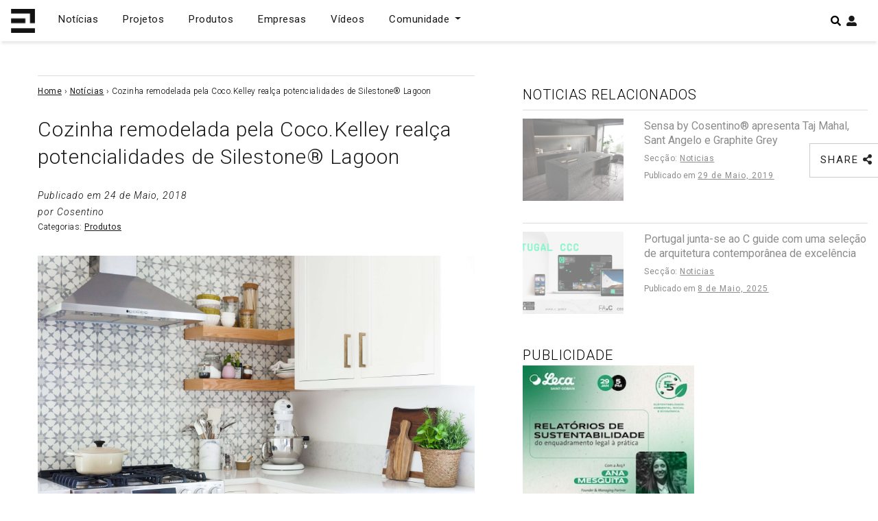

--- FILE ---
content_type: text/html; charset=UTF-8
request_url: https://espacodearquitetura.com/noticias/cozinha-remodelada-pela-coco-kelley-realca-potencialidades-de-silestone-lagoon/
body_size: 20606
content:
<!DOCTYPE html>
<html lang="pt-PT">

<head>
    <meta charset="UTF-8">
    <meta http-equiv="X-UA-Compatible" content="IE=edge">
    <meta name="viewport" content="width=device-width, initial-scale=1">
    <meta name="mobile-web-app-capable" content="yes">
    <meta name="apple-mobile-web-app-capable" content="yes">
    <meta name="apple-mobile-web-app-title"
        content="Espaço de Arquitetura - Portal de Arquitetura em Portugal">
    <meta name="theme-color" content="#000000">
    <link rel="profile" href="https://gmpg.org/xfn/11">
    <link rel="pingback" href="https://espacodearquitetura.com/xmlrpc.php">
    <meta name='robots' content='index, follow, max-image-preview:large, max-snippet:-1, max-video-preview:-1' />

	<!-- This site is optimized with the Yoast SEO Premium plugin v24.4 (Yoast SEO v24.4) - https://yoast.com/wordpress/plugins/seo/ -->
	<title>Cozinha remodelada pela Coco.Kelley realça potencialidades de Silestone® Lagoon | Espaço de Arquitetura</title>
	<meta name="description" content="O objetivo da remodelação desta cozinha foi ampliar significativamente a área disponível, e unir a cozinha à sala, tornando-os num espaço comum, mais" />
	<link rel="canonical" href="https://espacodearquitetura.com/noticias/cozinha-remodelada-pela-coco-kelley-realca-potencialidades-de-silestone-lagoon/" />
	<meta property="og:locale" content="pt_PT" />
	<meta property="og:type" content="article" />
	<meta property="og:title" content="Cozinha remodelada pela Coco.Kelley realça potencialidades de Silestone® Lagoon | Espaço de Arquitetura" />
	<meta property="og:description" content="O objetivo da remodelação desta cozinha foi ampliar significativamente a área disponível, e unir a cozinha à sala, tornando-os num espaço comum, mais" />
	<meta property="og:url" content="https://espacodearquitetura.com/noticias/cozinha-remodelada-pela-coco-kelley-realca-potencialidades-de-silestone-lagoon/" />
	<meta property="og:site_name" content="Espaço de Arquitetura" />
	<meta property="article:publisher" content="https://www.facebook.com/espacodearquitectura.portal/" />
	<meta property="article:modified_time" content="2019-03-27T19:26:07+00:00" />
	<meta name="twitter:card" content="summary_large_image" />
	<meta name="twitter:site" content="@espacodearq" />
	<meta name="twitter:label1" content="Tempo estimado de leitura" />
	<meta name="twitter:data1" content="2 minutos" />
	<script type="application/ld+json" class="yoast-schema-graph">{"@context":"https://schema.org","@graph":[{"@type":"WebPage","@id":"https://espacodearquitetura.com/noticias/cozinha-remodelada-pela-coco-kelley-realca-potencialidades-de-silestone-lagoon/","url":"https://espacodearquitetura.com/noticias/cozinha-remodelada-pela-coco-kelley-realca-potencialidades-de-silestone-lagoon/","name":"Cozinha remodelada pela Coco.Kelley realça potencialidades de Silestone® Lagoon | Espaço de Arquitetura","isPartOf":{"@id":"https://espacodearquitetura.com/#website"},"datePublished":"2018-05-24T08:28:56+00:00","dateModified":"2019-03-27T19:26:07+00:00","description":"O objetivo da remodelação desta cozinha foi ampliar significativamente a área disponível, e unir a cozinha à sala, tornando-os num espaço comum, mais","breadcrumb":{"@id":"https://espacodearquitetura.com/noticias/cozinha-remodelada-pela-coco-kelley-realca-potencialidades-de-silestone-lagoon/#breadcrumb"},"inLanguage":"pt-PT","potentialAction":[{"@type":"ReadAction","target":["https://espacodearquitetura.com/noticias/cozinha-remodelada-pela-coco-kelley-realca-potencialidades-de-silestone-lagoon/"]}]},{"@type":"BreadcrumbList","@id":"https://espacodearquitetura.com/noticias/cozinha-remodelada-pela-coco-kelley-realca-potencialidades-de-silestone-lagoon/#breadcrumb","itemListElement":[{"@type":"ListItem","position":1,"name":"Home","item":"https://espacodearquitetura.com/"},{"@type":"ListItem","position":2,"name":"Notícias","item":"https://espacodearquitetura.com/noticias/"},{"@type":"ListItem","position":3,"name":"Cozinha remodelada pela Coco.Kelley realça potencialidades de Silestone® Lagoon"}]},{"@type":"WebSite","@id":"https://espacodearquitetura.com/#website","url":"https://espacodearquitetura.com/","name":"Espaço de Arquitetura","description":"Portal de Arquitetura em Portugal","publisher":{"@id":"https://espacodearquitetura.com/#organization"},"potentialAction":[{"@type":"SearchAction","target":{"@type":"EntryPoint","urlTemplate":"https://espacodearquitetura.com/?s={search_term_string}"},"query-input":{"@type":"PropertyValueSpecification","valueRequired":true,"valueName":"search_term_string"}}],"inLanguage":"pt-PT"},{"@type":"Organization","@id":"https://espacodearquitetura.com/#organization","name":"Espaço de Arquitetura . Portal de Arquitectos e Arquitectura Portuguesa","url":"https://espacodearquitetura.com/","logo":{"@type":"ImageObject","inLanguage":"pt-PT","@id":"https://espacodearquitetura.com/#/schema/logo/image/","url":"https://espacodearquitetura.com/wp-content/uploads/2019/03/logo_brand.svg","contentUrl":"https://espacodearquitetura.com/wp-content/uploads/2019/03/logo_brand.svg","width":1,"height":1,"caption":"Espaço de Arquitetura . Portal de Arquitectos e Arquitectura Portuguesa"},"image":{"@id":"https://espacodearquitetura.com/#/schema/logo/image/"},"sameAs":["https://www.facebook.com/espacodearquitectura.portal/","https://x.com/espacodearq","https://www.instagram.com/espacodearquitetura/","https://www.linkedin.com/in/espacodearquitectura/","https://www.pinterest.com/espacodearquitetura/","https://www.youtube.com/channel/UCBH0sNEQCTlBJ0fFUI-RvBA/featured"]}]}</script>
	<!-- / Yoast SEO Premium plugin. -->


<link rel='dns-prefetch' href='//www.googletagmanager.com' />
<link rel='dns-prefetch' href='//pagead2.googlesyndication.com' />
<link rel="alternate" type="application/rss+xml" title="Espaço de Arquitetura &raquo; Feed" href="https://espacodearquitetura.com/feed/" />
		<!-- This site uses the Google Analytics by ExactMetrics plugin v8.4.1 - Using Analytics tracking - https://www.exactmetrics.com/ -->
							<script src="//www.googletagmanager.com/gtag/js?id=G-91JJVEW6H8"  data-cfasync="false" data-wpfc-render="false" type="text/javascript" async></script>
			<script data-cfasync="false" data-wpfc-render="false" type="text/javascript">
				var em_version = '8.4.1';
				var em_track_user = true;
				var em_no_track_reason = '';
								var ExactMetricsDefaultLocations = {"page_location":"https:\/\/espacodearquitetura.com\/noticias\/cozinha-remodelada-pela-coco-kelley-realca-potencialidades-de-silestone-lagoon\/"};
				if ( typeof ExactMetricsPrivacyGuardFilter === 'function' ) {
					var ExactMetricsLocations = (typeof ExactMetricsExcludeQuery === 'object') ? ExactMetricsPrivacyGuardFilter( ExactMetricsExcludeQuery ) : ExactMetricsPrivacyGuardFilter( ExactMetricsDefaultLocations );
				} else {
					var ExactMetricsLocations = (typeof ExactMetricsExcludeQuery === 'object') ? ExactMetricsExcludeQuery : ExactMetricsDefaultLocations;
				}

								var disableStrs = [
										'ga-disable-G-91JJVEW6H8',
									];

				/* Function to detect opted out users */
				function __gtagTrackerIsOptedOut() {
					for (var index = 0; index < disableStrs.length; index++) {
						if (document.cookie.indexOf(disableStrs[index] + '=true') > -1) {
							return true;
						}
					}

					return false;
				}

				/* Disable tracking if the opt-out cookie exists. */
				if (__gtagTrackerIsOptedOut()) {
					for (var index = 0; index < disableStrs.length; index++) {
						window[disableStrs[index]] = true;
					}
				}

				/* Opt-out function */
				function __gtagTrackerOptout() {
					for (var index = 0; index < disableStrs.length; index++) {
						document.cookie = disableStrs[index] + '=true; expires=Thu, 31 Dec 2099 23:59:59 UTC; path=/';
						window[disableStrs[index]] = true;
					}
				}

				if ('undefined' === typeof gaOptout) {
					function gaOptout() {
						__gtagTrackerOptout();
					}
				}
								window.dataLayer = window.dataLayer || [];

				window.ExactMetricsDualTracker = {
					helpers: {},
					trackers: {},
				};
				if (em_track_user) {
					function __gtagDataLayer() {
						dataLayer.push(arguments);
					}

					function __gtagTracker(type, name, parameters) {
						if (!parameters) {
							parameters = {};
						}

						if (parameters.send_to) {
							__gtagDataLayer.apply(null, arguments);
							return;
						}

						if (type === 'event') {
														parameters.send_to = exactmetrics_frontend.v4_id;
							var hookName = name;
							if (typeof parameters['event_category'] !== 'undefined') {
								hookName = parameters['event_category'] + ':' + name;
							}

							if (typeof ExactMetricsDualTracker.trackers[hookName] !== 'undefined') {
								ExactMetricsDualTracker.trackers[hookName](parameters);
							} else {
								__gtagDataLayer('event', name, parameters);
							}
							
						} else {
							__gtagDataLayer.apply(null, arguments);
						}
					}

					__gtagTracker('js', new Date());
					__gtagTracker('set', {
						'developer_id.dNDMyYj': true,
											});
					if ( ExactMetricsLocations.page_location ) {
						__gtagTracker('set', ExactMetricsLocations);
					}
										__gtagTracker('config', 'G-91JJVEW6H8', {"forceSSL":"true"} );
															window.gtag = __gtagTracker;										(function () {
						/* https://developers.google.com/analytics/devguides/collection/analyticsjs/ */
						/* ga and __gaTracker compatibility shim. */
						var noopfn = function () {
							return null;
						};
						var newtracker = function () {
							return new Tracker();
						};
						var Tracker = function () {
							return null;
						};
						var p = Tracker.prototype;
						p.get = noopfn;
						p.set = noopfn;
						p.send = function () {
							var args = Array.prototype.slice.call(arguments);
							args.unshift('send');
							__gaTracker.apply(null, args);
						};
						var __gaTracker = function () {
							var len = arguments.length;
							if (len === 0) {
								return;
							}
							var f = arguments[len - 1];
							if (typeof f !== 'object' || f === null || typeof f.hitCallback !== 'function') {
								if ('send' === arguments[0]) {
									var hitConverted, hitObject = false, action;
									if ('event' === arguments[1]) {
										if ('undefined' !== typeof arguments[3]) {
											hitObject = {
												'eventAction': arguments[3],
												'eventCategory': arguments[2],
												'eventLabel': arguments[4],
												'value': arguments[5] ? arguments[5] : 1,
											}
										}
									}
									if ('pageview' === arguments[1]) {
										if ('undefined' !== typeof arguments[2]) {
											hitObject = {
												'eventAction': 'page_view',
												'page_path': arguments[2],
											}
										}
									}
									if (typeof arguments[2] === 'object') {
										hitObject = arguments[2];
									}
									if (typeof arguments[5] === 'object') {
										Object.assign(hitObject, arguments[5]);
									}
									if ('undefined' !== typeof arguments[1].hitType) {
										hitObject = arguments[1];
										if ('pageview' === hitObject.hitType) {
											hitObject.eventAction = 'page_view';
										}
									}
									if (hitObject) {
										action = 'timing' === arguments[1].hitType ? 'timing_complete' : hitObject.eventAction;
										hitConverted = mapArgs(hitObject);
										__gtagTracker('event', action, hitConverted);
									}
								}
								return;
							}

							function mapArgs(args) {
								var arg, hit = {};
								var gaMap = {
									'eventCategory': 'event_category',
									'eventAction': 'event_action',
									'eventLabel': 'event_label',
									'eventValue': 'event_value',
									'nonInteraction': 'non_interaction',
									'timingCategory': 'event_category',
									'timingVar': 'name',
									'timingValue': 'value',
									'timingLabel': 'event_label',
									'page': 'page_path',
									'location': 'page_location',
									'title': 'page_title',
									'referrer' : 'page_referrer',
								};
								for (arg in args) {
																		if (!(!args.hasOwnProperty(arg) || !gaMap.hasOwnProperty(arg))) {
										hit[gaMap[arg]] = args[arg];
									} else {
										hit[arg] = args[arg];
									}
								}
								return hit;
							}

							try {
								f.hitCallback();
							} catch (ex) {
							}
						};
						__gaTracker.create = newtracker;
						__gaTracker.getByName = newtracker;
						__gaTracker.getAll = function () {
							return [];
						};
						__gaTracker.remove = noopfn;
						__gaTracker.loaded = true;
						window['__gaTracker'] = __gaTracker;
					})();
									} else {
										console.log("");
					(function () {
						function __gtagTracker() {
							return null;
						}

						window['__gtagTracker'] = __gtagTracker;
						window['gtag'] = __gtagTracker;
					})();
									}
			</script>
				<!-- / Google Analytics by ExactMetrics -->
		<script type="text/javascript">
/* <![CDATA[ */
window._wpemojiSettings = {"baseUrl":"https:\/\/s.w.org\/images\/core\/emoji\/15.0.3\/72x72\/","ext":".png","svgUrl":"https:\/\/s.w.org\/images\/core\/emoji\/15.0.3\/svg\/","svgExt":".svg","source":{"concatemoji":"https:\/\/espacodearquitetura.com\/wp-includes\/js\/wp-emoji-release.min.js?ver=6.5.7"}};
/*! This file is auto-generated */
!function(i,n){var o,s,e;function c(e){try{var t={supportTests:e,timestamp:(new Date).valueOf()};sessionStorage.setItem(o,JSON.stringify(t))}catch(e){}}function p(e,t,n){e.clearRect(0,0,e.canvas.width,e.canvas.height),e.fillText(t,0,0);var t=new Uint32Array(e.getImageData(0,0,e.canvas.width,e.canvas.height).data),r=(e.clearRect(0,0,e.canvas.width,e.canvas.height),e.fillText(n,0,0),new Uint32Array(e.getImageData(0,0,e.canvas.width,e.canvas.height).data));return t.every(function(e,t){return e===r[t]})}function u(e,t,n){switch(t){case"flag":return n(e,"\ud83c\udff3\ufe0f\u200d\u26a7\ufe0f","\ud83c\udff3\ufe0f\u200b\u26a7\ufe0f")?!1:!n(e,"\ud83c\uddfa\ud83c\uddf3","\ud83c\uddfa\u200b\ud83c\uddf3")&&!n(e,"\ud83c\udff4\udb40\udc67\udb40\udc62\udb40\udc65\udb40\udc6e\udb40\udc67\udb40\udc7f","\ud83c\udff4\u200b\udb40\udc67\u200b\udb40\udc62\u200b\udb40\udc65\u200b\udb40\udc6e\u200b\udb40\udc67\u200b\udb40\udc7f");case"emoji":return!n(e,"\ud83d\udc26\u200d\u2b1b","\ud83d\udc26\u200b\u2b1b")}return!1}function f(e,t,n){var r="undefined"!=typeof WorkerGlobalScope&&self instanceof WorkerGlobalScope?new OffscreenCanvas(300,150):i.createElement("canvas"),a=r.getContext("2d",{willReadFrequently:!0}),o=(a.textBaseline="top",a.font="600 32px Arial",{});return e.forEach(function(e){o[e]=t(a,e,n)}),o}function t(e){var t=i.createElement("script");t.src=e,t.defer=!0,i.head.appendChild(t)}"undefined"!=typeof Promise&&(o="wpEmojiSettingsSupports",s=["flag","emoji"],n.supports={everything:!0,everythingExceptFlag:!0},e=new Promise(function(e){i.addEventListener("DOMContentLoaded",e,{once:!0})}),new Promise(function(t){var n=function(){try{var e=JSON.parse(sessionStorage.getItem(o));if("object"==typeof e&&"number"==typeof e.timestamp&&(new Date).valueOf()<e.timestamp+604800&&"object"==typeof e.supportTests)return e.supportTests}catch(e){}return null}();if(!n){if("undefined"!=typeof Worker&&"undefined"!=typeof OffscreenCanvas&&"undefined"!=typeof URL&&URL.createObjectURL&&"undefined"!=typeof Blob)try{var e="postMessage("+f.toString()+"("+[JSON.stringify(s),u.toString(),p.toString()].join(",")+"));",r=new Blob([e],{type:"text/javascript"}),a=new Worker(URL.createObjectURL(r),{name:"wpTestEmojiSupports"});return void(a.onmessage=function(e){c(n=e.data),a.terminate(),t(n)})}catch(e){}c(n=f(s,u,p))}t(n)}).then(function(e){for(var t in e)n.supports[t]=e[t],n.supports.everything=n.supports.everything&&n.supports[t],"flag"!==t&&(n.supports.everythingExceptFlag=n.supports.everythingExceptFlag&&n.supports[t]);n.supports.everythingExceptFlag=n.supports.everythingExceptFlag&&!n.supports.flag,n.DOMReady=!1,n.readyCallback=function(){n.DOMReady=!0}}).then(function(){return e}).then(function(){var e;n.supports.everything||(n.readyCallback(),(e=n.source||{}).concatemoji?t(e.concatemoji):e.wpemoji&&e.twemoji&&(t(e.twemoji),t(e.wpemoji)))}))}((window,document),window._wpemojiSettings);
/* ]]> */
</script>
<style id='wp-emoji-styles-inline-css' type='text/css'>

	img.wp-smiley, img.emoji {
		display: inline !important;
		border: none !important;
		box-shadow: none !important;
		height: 1em !important;
		width: 1em !important;
		margin: 0 0.07em !important;
		vertical-align: -0.1em !important;
		background: none !important;
		padding: 0 !important;
	}
</style>
<link rel='stylesheet' id='wp-block-library-css' href='https://espacodearquitetura.com/wp-includes/css/dist/block-library/style.min.css?ver=6.5.7' type='text/css' media='all' />
<style id='wppb-edit-profile-style-inline-css' type='text/css'>


</style>
<style id='wppb-login-style-inline-css' type='text/css'>


</style>
<style id='wppb-recover-password-style-inline-css' type='text/css'>


</style>
<style id='wppb-register-style-inline-css' type='text/css'>


</style>
<style id='classic-theme-styles-inline-css' type='text/css'>
/*! This file is auto-generated */
.wp-block-button__link{color:#fff;background-color:#32373c;border-radius:9999px;box-shadow:none;text-decoration:none;padding:calc(.667em + 2px) calc(1.333em + 2px);font-size:1.125em}.wp-block-file__button{background:#32373c;color:#fff;text-decoration:none}
</style>
<style id='global-styles-inline-css' type='text/css'>
body{--wp--preset--color--black: #000000;--wp--preset--color--cyan-bluish-gray: #abb8c3;--wp--preset--color--white: #ffffff;--wp--preset--color--pale-pink: #f78da7;--wp--preset--color--vivid-red: #cf2e2e;--wp--preset--color--luminous-vivid-orange: #ff6900;--wp--preset--color--luminous-vivid-amber: #fcb900;--wp--preset--color--light-green-cyan: #7bdcb5;--wp--preset--color--vivid-green-cyan: #00d084;--wp--preset--color--pale-cyan-blue: #8ed1fc;--wp--preset--color--vivid-cyan-blue: #0693e3;--wp--preset--color--vivid-purple: #9b51e0;--wp--preset--gradient--vivid-cyan-blue-to-vivid-purple: linear-gradient(135deg,rgba(6,147,227,1) 0%,rgb(155,81,224) 100%);--wp--preset--gradient--light-green-cyan-to-vivid-green-cyan: linear-gradient(135deg,rgb(122,220,180) 0%,rgb(0,208,130) 100%);--wp--preset--gradient--luminous-vivid-amber-to-luminous-vivid-orange: linear-gradient(135deg,rgba(252,185,0,1) 0%,rgba(255,105,0,1) 100%);--wp--preset--gradient--luminous-vivid-orange-to-vivid-red: linear-gradient(135deg,rgba(255,105,0,1) 0%,rgb(207,46,46) 100%);--wp--preset--gradient--very-light-gray-to-cyan-bluish-gray: linear-gradient(135deg,rgb(238,238,238) 0%,rgb(169,184,195) 100%);--wp--preset--gradient--cool-to-warm-spectrum: linear-gradient(135deg,rgb(74,234,220) 0%,rgb(151,120,209) 20%,rgb(207,42,186) 40%,rgb(238,44,130) 60%,rgb(251,105,98) 80%,rgb(254,248,76) 100%);--wp--preset--gradient--blush-light-purple: linear-gradient(135deg,rgb(255,206,236) 0%,rgb(152,150,240) 100%);--wp--preset--gradient--blush-bordeaux: linear-gradient(135deg,rgb(254,205,165) 0%,rgb(254,45,45) 50%,rgb(107,0,62) 100%);--wp--preset--gradient--luminous-dusk: linear-gradient(135deg,rgb(255,203,112) 0%,rgb(199,81,192) 50%,rgb(65,88,208) 100%);--wp--preset--gradient--pale-ocean: linear-gradient(135deg,rgb(255,245,203) 0%,rgb(182,227,212) 50%,rgb(51,167,181) 100%);--wp--preset--gradient--electric-grass: linear-gradient(135deg,rgb(202,248,128) 0%,rgb(113,206,126) 100%);--wp--preset--gradient--midnight: linear-gradient(135deg,rgb(2,3,129) 0%,rgb(40,116,252) 100%);--wp--preset--font-size--small: 13px;--wp--preset--font-size--medium: 20px;--wp--preset--font-size--large: 36px;--wp--preset--font-size--x-large: 42px;--wp--preset--spacing--20: 0.44rem;--wp--preset--spacing--30: 0.67rem;--wp--preset--spacing--40: 1rem;--wp--preset--spacing--50: 1.5rem;--wp--preset--spacing--60: 2.25rem;--wp--preset--spacing--70: 3.38rem;--wp--preset--spacing--80: 5.06rem;--wp--preset--shadow--natural: 6px 6px 9px rgba(0, 0, 0, 0.2);--wp--preset--shadow--deep: 12px 12px 50px rgba(0, 0, 0, 0.4);--wp--preset--shadow--sharp: 6px 6px 0px rgba(0, 0, 0, 0.2);--wp--preset--shadow--outlined: 6px 6px 0px -3px rgba(255, 255, 255, 1), 6px 6px rgba(0, 0, 0, 1);--wp--preset--shadow--crisp: 6px 6px 0px rgba(0, 0, 0, 1);}:where(.is-layout-flex){gap: 0.5em;}:where(.is-layout-grid){gap: 0.5em;}body .is-layout-flex{display: flex;}body .is-layout-flex{flex-wrap: wrap;align-items: center;}body .is-layout-flex > *{margin: 0;}body .is-layout-grid{display: grid;}body .is-layout-grid > *{margin: 0;}:where(.wp-block-columns.is-layout-flex){gap: 2em;}:where(.wp-block-columns.is-layout-grid){gap: 2em;}:where(.wp-block-post-template.is-layout-flex){gap: 1.25em;}:where(.wp-block-post-template.is-layout-grid){gap: 1.25em;}.has-black-color{color: var(--wp--preset--color--black) !important;}.has-cyan-bluish-gray-color{color: var(--wp--preset--color--cyan-bluish-gray) !important;}.has-white-color{color: var(--wp--preset--color--white) !important;}.has-pale-pink-color{color: var(--wp--preset--color--pale-pink) !important;}.has-vivid-red-color{color: var(--wp--preset--color--vivid-red) !important;}.has-luminous-vivid-orange-color{color: var(--wp--preset--color--luminous-vivid-orange) !important;}.has-luminous-vivid-amber-color{color: var(--wp--preset--color--luminous-vivid-amber) !important;}.has-light-green-cyan-color{color: var(--wp--preset--color--light-green-cyan) !important;}.has-vivid-green-cyan-color{color: var(--wp--preset--color--vivid-green-cyan) !important;}.has-pale-cyan-blue-color{color: var(--wp--preset--color--pale-cyan-blue) !important;}.has-vivid-cyan-blue-color{color: var(--wp--preset--color--vivid-cyan-blue) !important;}.has-vivid-purple-color{color: var(--wp--preset--color--vivid-purple) !important;}.has-black-background-color{background-color: var(--wp--preset--color--black) !important;}.has-cyan-bluish-gray-background-color{background-color: var(--wp--preset--color--cyan-bluish-gray) !important;}.has-white-background-color{background-color: var(--wp--preset--color--white) !important;}.has-pale-pink-background-color{background-color: var(--wp--preset--color--pale-pink) !important;}.has-vivid-red-background-color{background-color: var(--wp--preset--color--vivid-red) !important;}.has-luminous-vivid-orange-background-color{background-color: var(--wp--preset--color--luminous-vivid-orange) !important;}.has-luminous-vivid-amber-background-color{background-color: var(--wp--preset--color--luminous-vivid-amber) !important;}.has-light-green-cyan-background-color{background-color: var(--wp--preset--color--light-green-cyan) !important;}.has-vivid-green-cyan-background-color{background-color: var(--wp--preset--color--vivid-green-cyan) !important;}.has-pale-cyan-blue-background-color{background-color: var(--wp--preset--color--pale-cyan-blue) !important;}.has-vivid-cyan-blue-background-color{background-color: var(--wp--preset--color--vivid-cyan-blue) !important;}.has-vivid-purple-background-color{background-color: var(--wp--preset--color--vivid-purple) !important;}.has-black-border-color{border-color: var(--wp--preset--color--black) !important;}.has-cyan-bluish-gray-border-color{border-color: var(--wp--preset--color--cyan-bluish-gray) !important;}.has-white-border-color{border-color: var(--wp--preset--color--white) !important;}.has-pale-pink-border-color{border-color: var(--wp--preset--color--pale-pink) !important;}.has-vivid-red-border-color{border-color: var(--wp--preset--color--vivid-red) !important;}.has-luminous-vivid-orange-border-color{border-color: var(--wp--preset--color--luminous-vivid-orange) !important;}.has-luminous-vivid-amber-border-color{border-color: var(--wp--preset--color--luminous-vivid-amber) !important;}.has-light-green-cyan-border-color{border-color: var(--wp--preset--color--light-green-cyan) !important;}.has-vivid-green-cyan-border-color{border-color: var(--wp--preset--color--vivid-green-cyan) !important;}.has-pale-cyan-blue-border-color{border-color: var(--wp--preset--color--pale-cyan-blue) !important;}.has-vivid-cyan-blue-border-color{border-color: var(--wp--preset--color--vivid-cyan-blue) !important;}.has-vivid-purple-border-color{border-color: var(--wp--preset--color--vivid-purple) !important;}.has-vivid-cyan-blue-to-vivid-purple-gradient-background{background: var(--wp--preset--gradient--vivid-cyan-blue-to-vivid-purple) !important;}.has-light-green-cyan-to-vivid-green-cyan-gradient-background{background: var(--wp--preset--gradient--light-green-cyan-to-vivid-green-cyan) !important;}.has-luminous-vivid-amber-to-luminous-vivid-orange-gradient-background{background: var(--wp--preset--gradient--luminous-vivid-amber-to-luminous-vivid-orange) !important;}.has-luminous-vivid-orange-to-vivid-red-gradient-background{background: var(--wp--preset--gradient--luminous-vivid-orange-to-vivid-red) !important;}.has-very-light-gray-to-cyan-bluish-gray-gradient-background{background: var(--wp--preset--gradient--very-light-gray-to-cyan-bluish-gray) !important;}.has-cool-to-warm-spectrum-gradient-background{background: var(--wp--preset--gradient--cool-to-warm-spectrum) !important;}.has-blush-light-purple-gradient-background{background: var(--wp--preset--gradient--blush-light-purple) !important;}.has-blush-bordeaux-gradient-background{background: var(--wp--preset--gradient--blush-bordeaux) !important;}.has-luminous-dusk-gradient-background{background: var(--wp--preset--gradient--luminous-dusk) !important;}.has-pale-ocean-gradient-background{background: var(--wp--preset--gradient--pale-ocean) !important;}.has-electric-grass-gradient-background{background: var(--wp--preset--gradient--electric-grass) !important;}.has-midnight-gradient-background{background: var(--wp--preset--gradient--midnight) !important;}.has-small-font-size{font-size: var(--wp--preset--font-size--small) !important;}.has-medium-font-size{font-size: var(--wp--preset--font-size--medium) !important;}.has-large-font-size{font-size: var(--wp--preset--font-size--large) !important;}.has-x-large-font-size{font-size: var(--wp--preset--font-size--x-large) !important;}
.wp-block-navigation a:where(:not(.wp-element-button)){color: inherit;}
:where(.wp-block-post-template.is-layout-flex){gap: 1.25em;}:where(.wp-block-post-template.is-layout-grid){gap: 1.25em;}
:where(.wp-block-columns.is-layout-flex){gap: 2em;}:where(.wp-block-columns.is-layout-grid){gap: 2em;}
.wp-block-pullquote{font-size: 1.5em;line-height: 1.6;}
</style>
<link rel='stylesheet' id='awesome-notifications-css' href='https://espacodearquitetura.com/wp-content/plugins/cbxwpbookmark/assets/vendors/awesome-notifications/style.css?ver=1.9.7' type='text/css' media='all' />
<link rel='stylesheet' id='cbxwpbookmarkpublic-css-css' href='https://espacodearquitetura.com/wp-content/plugins/cbxwpbookmark/assets/css/cbxwpbookmark-public.css?ver=1.9.7' type='text/css' media='all' />
<link rel='stylesheet' id='contact-form-7-css' href='https://espacodearquitetura.com/wp-content/plugins/contact-form-7/includes/css/styles.css?ver=5.9.8' type='text/css' media='all' />
<style id='contact-form-7-inline-css' type='text/css'>
.wpcf7 .wpcf7-recaptcha iframe {margin-bottom: 0;}.wpcf7 .wpcf7-recaptcha[data-align="center"] > div {margin: 0 auto;}.wpcf7 .wpcf7-recaptcha[data-align="right"] > div {margin: 0 0 0 auto;}
</style>
<link rel='stylesheet' id='dashicons-css' href='https://espacodearquitetura.com/wp-includes/css/dashicons.min.css?ver=6.5.7' type='text/css' media='all' />
<link rel='stylesheet' id='thickbox-css' href='https://espacodearquitetura.com/wp-includes/js/thickbox/thickbox.css?ver=6.5.7' type='text/css' media='all' />
<link rel='stylesheet' id='styles-css' href='https://espacodearquitetura.com/wp-content/themes/espacoarquitetura/css/theme.min.css?ver=0.9.1.1727715374' type='text/css' media='all' />
<link rel='stylesheet' id='newsletter-css' href='https://espacodearquitetura.com/wp-content/plugins/newsletter/style.css?ver=9.0.7' type='text/css' media='all' />
<link rel='stylesheet' id='dtpicker-css' href='https://espacodearquitetura.com/wp-content/plugins/date-time-picker-field/assets/js/vendor/datetimepicker/jquery.datetimepicker.min.css?ver=6.5.7' type='text/css' media='all' />
<link rel='stylesheet' id='forget-about-shortcode-buttons-css' href='https://espacodearquitetura.com/wp-content/plugins/forget-about-shortcode-buttons/public/css/button-styles.css?ver=2.1.3' type='text/css' media='all' />
<link rel='stylesheet' id='afsmenu-styles-css' href='https://espacodearquitetura.com/wp-content/plugins/animated-fullscreen-menu/frontend/css/nav.css?ver=6.5.7' type='text/css' media='all' />
<link rel='stylesheet' id='wppb_stylesheet-css' href='https://espacodearquitetura.com/wp-content/plugins/profile-builder/assets/css/style-front-end.css?ver=3.13.6' type='text/css' media='all' />
<script type="text/javascript" src="https://espacodearquitetura.com/wp-content/plugins/google-analytics-dashboard-for-wp/assets/js/frontend-gtag.min.js?ver=8.4.1" id="exactmetrics-frontend-script-js" async="async" data-wp-strategy="async"></script>
<script data-cfasync="false" data-wpfc-render="false" type="text/javascript" id='exactmetrics-frontend-script-js-extra'>/* <![CDATA[ */
var exactmetrics_frontend = {"js_events_tracking":"true","download_extensions":"zip,mp3,mpeg,pdf,docx,pptx,xlsx,rar","inbound_paths":"[{\"path\":\"\\\/go\\\/\",\"label\":\"affiliate\"},{\"path\":\"\\\/recommend\\\/\",\"label\":\"affiliate\"}]","home_url":"https:\/\/espacodearquitetura.com","hash_tracking":"false","v4_id":"G-91JJVEW6H8"};/* ]]> */
</script>
<script type="text/javascript" src="https://espacodearquitetura.com/wp-includes/js/jquery/jquery.min.js?ver=3.7.1" id="jquery-core-js"></script>
<script type="text/javascript" src="https://espacodearquitetura.com/wp-includes/js/jquery/jquery-migrate.min.js?ver=3.4.1" id="jquery-migrate-js"></script>

<!-- Google tag (gtag.js) snippet added by Site Kit -->
<!-- Google Analytics snippet added by Site Kit -->
<script type="text/javascript" src="https://www.googletagmanager.com/gtag/js?id=GT-5DDNZ9W" id="google_gtagjs-js" async></script>
<script type="text/javascript" id="google_gtagjs-js-after">
/* <![CDATA[ */
window.dataLayer = window.dataLayer || [];function gtag(){dataLayer.push(arguments);}
gtag("set","linker",{"domains":["espacodearquitetura.com"]});
gtag("js", new Date());
gtag("set", "developer_id.dZTNiMT", true);
gtag("config", "GT-5DDNZ9W");
/* ]]> */
</script>
<link rel="https://api.w.org/" href="https://espacodearquitetura.com/wp-json/" /><link rel="EditURI" type="application/rsd+xml" title="RSD" href="https://espacodearquitetura.com/xmlrpc.php?rsd" />
<meta name="generator" content="WordPress 6.5.7" />
<link rel='shortlink' href='https://espacodearquitetura.com/?p=50326' />
<link rel="alternate" type="application/json+oembed" href="https://espacodearquitetura.com/wp-json/oembed/1.0/embed?url=https%3A%2F%2Fespacodearquitetura.com%2Fnoticias%2Fcozinha-remodelada-pela-coco-kelley-realca-potencialidades-de-silestone-lagoon%2F" />
<link rel="alternate" type="text/xml+oembed" href="https://espacodearquitetura.com/wp-json/oembed/1.0/embed?url=https%3A%2F%2Fespacodearquitetura.com%2Fnoticias%2Fcozinha-remodelada-pela-coco-kelley-realca-potencialidades-de-silestone-lagoon%2F&#038;format=xml" />
<meta name="generator" content="Site Kit by Google 1.170.0" /><script type="text/javascript">
           var ajaxurl = "https://espacodearquitetura.com/wp-admin/admin-ajax.php";
         </script>
<!-- Google AdSense meta tags added by Site Kit -->
<meta name="google-adsense-platform-account" content="ca-host-pub-2644536267352236">
<meta name="google-adsense-platform-domain" content="sitekit.withgoogle.com">
<!-- End Google AdSense meta tags added by Site Kit -->
<style type="text/css" id="filter-everything-inline-css">.wpc-orderby-select{width:100%}.wpc-filters-open-button-container{display:none}.wpc-debug-message{padding:16px;font-size:14px;border:1px dashed #ccc;margin-bottom:20px}.wpc-debug-title{visibility:hidden}.wpc-button-inner,.wpc-chip-content{display:flex;align-items:center}.wpc-icon-html-wrapper{position:relative;margin-right:10px;top:2px}.wpc-icon-html-wrapper span{display:block;height:1px;width:18px;border-radius:3px;background:#2c2d33;margin-bottom:4px;position:relative}span.wpc-icon-line-1:after,span.wpc-icon-line-2:after,span.wpc-icon-line-3:after{content:"";display:block;width:3px;height:3px;border:1px solid #2c2d33;background-color:#fff;position:absolute;top:-2px;box-sizing:content-box}span.wpc-icon-line-3:after{border-radius:50%;left:2px}span.wpc-icon-line-1:after{border-radius:50%;left:5px}span.wpc-icon-line-2:after{border-radius:50%;left:12px}body .wpc-filters-open-button-container a.wpc-filters-open-widget,body .wpc-filters-open-button-container a.wpc-open-close-filters-button{display:inline-block;text-align:left;border:1px solid #2c2d33;border-radius:2px;line-height:1.5;padding:7px 12px;background-color:transparent;color:#2c2d33;box-sizing:border-box;text-decoration:none!important;font-weight:400;transition:none;position:relative}@media screen and (max-width:768px){.wpc_show_bottom_widget .wpc-filters-open-button-container,.wpc_show_open_close_button .wpc-filters-open-button-container{display:block}.wpc_show_bottom_widget .wpc-filters-open-button-container{margin-top:1em;margin-bottom:1em}}</style>
<!-- There is no amphtml version available for this URL. -->
<!-- Google AdSense snippet added by Site Kit -->
<script type="text/javascript" async="async" src="https://pagead2.googlesyndication.com/pagead/js/adsbygoogle.js?client=ca-pub-7928832840414991&amp;host=ca-host-pub-2644536267352236" crossorigin="anonymous"></script>

<!-- End Google AdSense snippet added by Site Kit -->
                <script id="auto-cmp-tmzr" data-version="v2.2u1.1" type="text/javascript" async="true">
                    (function() {
                    var host = "www.themoneytizer.com";
                    var element = document.createElement('script');
                    var firstScript = document.getElementsByTagName('script')[0];
                    var url = 'https://cmp.inmobi.com'
                        .concat('/choice/', '6Fv0cGNfc_bw8', '/', host, '/choice.js?tag_version=V3');
                    var uspTries = 0;
                    var uspTriesLimit = 3;
                    element.async = true;
                    element.type = 'text/javascript';
                    element.src = url;

                    firstScript.parentNode.insertBefore(element, firstScript);

                    function makeStub() {
                        var TCF_LOCATOR_NAME = '__tcfapiLocator';
                        var queue = [];
                        var win = window;
                        var cmpFrame;

                        function addFrame() {
                        var doc = win.document;
                        var otherCMP = !!(win.frames[TCF_LOCATOR_NAME]);

                        if (!otherCMP) {
                            if (doc.body) {
                            var iframe = doc.createElement('iframe');

                            iframe.style.cssText = 'display:none';
                            iframe.name = TCF_LOCATOR_NAME;
                            doc.body.appendChild(iframe);
                            } else {
                            setTimeout(addFrame, 5);
                            }
                        }
                        return !otherCMP;
                        }

                        function tcfAPIHandler() {
                        var gdprApplies;
                        var args = arguments;

                        if (!args.length) {
                            return queue;
                        } else if (args[0] === 'setGdprApplies') {
                            if (
                            args.length > 3 &&
                            args[2] === 2 &&
                            typeof args[3] === 'boolean'
                            ) {
                            gdprApplies = args[3];
                            if (typeof args[2] === 'function') {
                                args[2]('set', true);
                            }
                            }
                        } else if (args[0] === 'ping') {
                            var retr = {
                            gdprApplies: gdprApplies,
                            cmpLoaded: false,
                            cmpStatus: 'stub'
                            };

                            if (typeof args[2] === 'function') {
                            args[2](retr);
                            }
                        } else {
                            if(args[0] === 'init' && typeof args[3] === 'object') {
                            args[3] = Object.assign(args[3], { tag_version: 'V3' });
                            }
                            queue.push(args);
                        }
                        }

                        function postMessageEventHandler(event) {
                        var msgIsString = typeof event.data === 'string';
                        var json = {};

                        try {
                            if (msgIsString) {
                            json = JSON.parse(event.data);
                            } else {
                            json = event.data;
                            }
                        } catch (ignore) {}

                        var payload = json.__tcfapiCall;

                        if (payload) {
                            window.__tcfapi(
                            payload.command,
                            payload.version,
                            function(retValue, success) {
                                var returnMsg = {
                                __tcfapiReturn: {
                                    returnValue: retValue,
                                    success: success,
                                    callId: payload.callId
                                }
                                };
                                if (msgIsString) {
                                returnMsg = JSON.stringify(returnMsg);
                                }
                                if (event && event.source && event.source.postMessage) {
                                event.source.postMessage(returnMsg, '*');
                                }
                            },
                            payload.parameter
                            );
                        }
                        }

                        while (win) {
                        try {
                            if (win.frames[TCF_LOCATOR_NAME]) {
                            cmpFrame = win;
                            break;
                            }
                        } catch (ignore) {}

                        if (win === window.top) {
                            break;
                        }
                        win = win.parent;
                        }
                        if (!cmpFrame) {
                        addFrame();
                        win.__tcfapi = tcfAPIHandler;
                        win.addEventListener('message', postMessageEventHandler, false);
                        }
                    };

                    makeStub();

                    var uspStubFunction = function() {
                        var arg = arguments;
                        if (typeof window.__uspapi !== uspStubFunction) {
                        setTimeout(function() {
                            if (typeof window.__uspapi !== 'undefined') {
                            window.__uspapi.apply(window.__uspapi, arg);
                            }
                        }, 500);
                        }
                    };

                    var checkIfUspIsReady = function() {
                        uspTries++;
                        if (window.__uspapi === uspStubFunction && uspTries < uspTriesLimit) {
                        console.warn('USP is not accessible');
                        } else {
                        clearInterval(uspInterval);
                        }
                    };

                    if (typeof window.__uspapi === 'undefined') {
                        window.__uspapi = uspStubFunction;
                        var uspInterval = setInterval(checkIfUspIsReady, 6000);
                    }
                    })();
                </script>
            <link rel="icon" href="https://espacodearquitetura.com/wp-content/uploads/2019/03/favicon-194x194-150x150.png" sizes="32x32" />
<link rel="icon" href="https://espacodearquitetura.com/wp-content/uploads/2019/03/favicon-194x194.png" sizes="192x192" />
<link rel="apple-touch-icon" href="https://espacodearquitetura.com/wp-content/uploads/2019/03/favicon-194x194.png" />
<meta name="msapplication-TileImage" content="https://espacodearquitetura.com/wp-content/uploads/2019/03/favicon-194x194.png" />
    <link rel="stylesheet" href="//stackpath.bootstrapcdn.com/font-awesome/4.7.0/css/font-awesome.min.css" />
    <link rel="stylesheet" href="//cdnjs.cloudflare.com/ajax/libs/OwlCarousel2/2.3.4/assets/owl.carousel.min.css" />
    <link rel="stylesheet"
        href="//cdnjs.cloudflare.com/ajax/libs/OwlCarousel2/2.3.4/assets/owl.theme.default.min.css" />
            <link rel="stylesheet" type="text/css" href="https://espacodearquitetura.com/wp-content/themes/espacoarquitetura/css/application.min.css" />



</head>

<body data-rsssl=1 class="noticias-template-default single single-noticias postid-50326 wp-custom-logo cbxwpbookmark-default">

    <div class="hfeed site" id="page">

        <!-- ******************* The Navbar Area ******************* -->
        <div id="wrapper-navbar" itemscope itemtype="http://schema.org/WebSite">

            <a class="skip-link screen-reader-text sr-only" href="#content">
                Saltar para o conteúdo            </a>
            <nav class="navbar navbar-expand-md">

                                <div class="container-fluid pl-0">
                    
                    <a href="https://espacodearquitetura.com/" class="navbar-brand custom-logo-link" rel="home"><img width="144" height="143" src="https://espacodearquitetura.com/wp-content/uploads/2019/03/cropped-favicon-194x194-1.png" class="img-fluid" alt="Espaço de Arquitetura" decoding="async" /></a>
                    <button class="navbar-toggler ml-auto" type="button" data-toggle="collapse"
                        data-target="#navbarNavDropdown" aria-controls="navbarNavDropdown" aria-expanded="false"
                        aria-label="Toggle navigation">
                        <span class="navbar-toggler-icon"></span>
                    </button>

                    <div id="navbarNavDropdown" class="collapse navbar-collapse"><ul id="main-menu" class="navbar-nav"><li id="menu-item-51272" class="menu-item menu-item-type-post_type_archive menu-item-object-noticias nav-item menu-item-51272"><a title="Notícias de Arquitetura . Portal Espaço de Arquitetura" href="https://espacodearquitetura.com/noticias/" class="nav-link">Notícias</a></li>
<li id="menu-item-51271" class="menu-item menu-item-type-post_type_archive menu-item-object-projetos nav-item menu-item-51271"><a title="Projetos de Arquitetura . Portal Espaço de Arquitetura" href="https://espacodearquitetura.com/projetos/" class="nav-link">Projetos</a></li>
<li id="menu-item-51273" class="menu-item menu-item-type-post_type_archive menu-item-object-produtos nav-item menu-item-51273"><a title="Produtos e Materiais para Arquitetura e Arquitetos . Portal Espaço de Arquitetura" href="https://espacodearquitetura.com/produtos/" class="nav-link">Produtos</a></li>
<li id="menu-item-51274" class="menu-item menu-item-type-post_type_archive menu-item-object-empresas nav-item menu-item-51274"><a title="Diretório de Empresas de Arquitetura, Construção e Materiais de Construção . Portal Espaço de Arquitetura" href="https://espacodearquitetura.com/empresas/" class="nav-link">Empresas</a></li>
<li id="menu-item-51280" class="menu-item menu-item-type-post_type_archive menu-item-object-videos nav-item menu-item-51280"><a title="Videos de Arquitetura . Portal Espaço de Arquitetura" href="https://espacodearquitetura.com/videos/" class="nav-link">Vídeos</a></li>
<li id="menu-item-51275" class="menu-item menu-item-type-custom menu-item-object-custom menu-item-has-children nav-item menu-item-51275 dropdown"><a title="Comunidade" href="#" data-toggle="dropdown" class="nav-link dropdown-toggle">Comunidade <span class="caret"></span></a>
<ul class=" dropdown-menu" role="menu">
	<li id="menu-item-51287" class="menu-item menu-item-type-post_type menu-item-object-page nav-item menu-item-51287"><a title="Artigos de Arquitetura . Portal Espaço de Arquitetura" href="https://espacodearquitetura.com/artigos/" class="nav-link">Artigos</a></li>
	<li id="menu-item-51276" class="menu-item menu-item-type-post_type_archive menu-item-object-concursos nav-item menu-item-51276"><a title="Concursos" href="https://espacodearquitetura.com/concursos/" class="nav-link">Concursos</a></li>
	<li id="menu-item-51277" class="menu-item menu-item-type-post_type_archive menu-item-object-eventos nav-item menu-item-51277"><a title="Eventos" href="https://espacodearquitetura.com/eventos/" class="nav-link">Eventos</a></li>
	<li id="menu-item-51278" class="menu-item menu-item-type-post_type_archive menu-item-object-formacoes nav-item menu-item-51278"><a title="Formações" href="https://espacodearquitetura.com/formacoes/" class="nav-link">Formações</a></li>
	<li id="menu-item-51279" class="menu-item menu-item-type-post_type_archive menu-item-object-empregos nav-item menu-item-51279"><a title="Bolsa de Emprego" href="https://espacodearquitetura.com/empregos/" class="nav-link">Bolsa de Emprego</a></li>
</ul>
</li>
</ul></div>                    <div class="modal fade" id="searchHeader" tabindex="-1" role="dialog"
                        aria-labelledby="exampleModalLabel" aria-hidden="true">
                        <div class="modal-dialog" role="document">
                            <div class="modal-content">
                                <div class="modal-header">
                                    <h2>Pesquisar</h2>
                                    <button type="button" class="close" data-dismiss="modal" aria-label="Close">
                                        <span aria-hidden="true">&times;</span>
                                    </button>
                                </div>
                                <div class="modal-body d-flex">
                                    <div class="search-header-form">
                                        
				<form method="get" id="searchform" action="https://espacodearquitetura.com/" role="search">
					<div class="input-group">
						<input class="field form-control search_box" id="s" name="s" type="text" placeholder="Pesquisar no portal" value="">
						<input class="field form-control " id="s" name="post_type" type="hidden" value="none" >
							<i class="fa fa-search form-control-feedback"></i>
							<input class="submit_search" id="searchsubmit" name="submit" type="submit" value="">
					</div>
				</form>                                    </div>
                                </div>
                            </div>
                        </div>
                    </div>




                    <div class="d-flex search-header">


                                                <div type="button" data-toggle="modal" data-target="#searchHeader"
                            class="search-portal position-relative mr-2"><i class="fas position-relative fa-search p-0"
                                style="color:black; right: unset;"></i>
                        </div>

                        <div>
                            <a href="https://espacodearquitetura.com/wp-admin/" target="_blank">
                                                                <i class="fas fa-user-alt"></i>
                                                            </a>
                        </div>
                    </div>
                                    </div><!-- .container -->
                
            </nav><!-- .site-navigation -->
        </div><!-- .wrapper-navbar end -->

        <script>
        var $ = jQuery;
        </script>
<div class="social-share-buttons-pea ng-scope"> 

<!-- Share Indicator -->
<div class="share-indicator">
	Share <i class="fa fa-share-alt"></i>
</div>
<!-- [END] Share Indicator -->




<!-- Facebook -->
<a href="https://www.facebook.com/sharer/sharer.php?u=https://espacodearquitetura.com/noticias/cozinha-remodelada-pela-coco-kelley-realca-potencialidades-de-silestone-lagoon/" target="_blank" class="btn btn-share-fb" socialshare="" socialshare-provider="facebook">
	<span class="fab fa-facebook" aria-hidden="true"></span>
</a>
<!-- [END] Facebook -->

<!-- Twitter -->
<a href="https://twitter.com/intent/tweet?&url=https://espacodearquitetura.com/noticias/cozinha-remodelada-pela-coco-kelley-realca-potencialidades-de-silestone-lagoon/"  target="_blank" class="btn btn-share-tw" socialshare="" socialshare-provider="twitter">
	<span class="fab fa-twitter" aria-hidden="true"></span>
</a>
<!-- [END] Twitter -->

<!-- Linkedin -->
<a href="https://www.linkedin.com/shareArticle?mini=true&url=https://espacodearquitetura.com/noticias/cozinha-remodelada-pela-coco-kelley-realca-potencialidades-de-silestone-lagoon/&title=Cozinha remodelada pela Coco.Kelley realça potencialidades de Silestone® Lagoon"  target="_blank"  socialshare=""  socialshare-provider="linkedin" class="btn btn-share-li">
	<span class="fab fa-linkedin" aria-hidden="true"></span>
</a>
<!-- [END] Linkedin -->

</div>
<div class="wrapper" id="single-wrapper">

	<div class="container-fluid mt-2" id="content" tabindex="-1">

		<div class="row">

		
			
<!-- Do the left sidebar check -->
<div class="col-md-7 pdsm-0">
    <main class="single-main" id="main">
        <article class="post-50326 noticias type-noticias status-publish hentry categoria-noticia-produtos" id="post-50326">
                        <div class="division-line ng-scope"></div>
            <div class="breadcrumbs" itemscope itemtype="http://schema.org/BreadcrumbList"><span itemprop="itemListElement" itemscope itemtype="http://schema.org/ListItem"><a class="breadcrumbs__link" href="https://espacodearquitetura.com/" itemprop="item"><span itemprop="name">Home</span></a><meta itemprop="position" content="1" /></span><span class="breadcrumbs__separator"> › </span><span itemprop="itemListElement" itemscope itemtype="http://schema.org/ListItem"><a class="breadcrumbs__link" href="https://espacodearquitetura.com/noticias/" itemprop="item"><span itemprop="name">Notícias</span></a><meta itemprop="position" content="2" /></span><span class="breadcrumbs__separator"> › </span><span class="breadcrumbs__current">Cozinha remodelada pela Coco.Kelley realça potencialidades de Silestone® Lagoon</span></div><!-- .breadcrumbs -->            <br>

            <header class="entry-header">

                <h1 class="entry-title">Cozinha remodelada pela Coco.Kelley realça potencialidades de Silestone® Lagoon</h1>
                <div class="entry-meta">
                                        
                                        <br>
                    Publicado em 24 de Maio, 2018                    <br>
                    por  Cosentino                    
                </div>

            </header>

            <div class="entry-content">
                                
                <div class="mb-4 actual_categories">Categorias: <a class="actual_categories__link" href="https://espacodearquitetura.com/categoria-noticia/produtos"><span>Produtos</span></a></div>                <img class="img-fluid mt-2 mb-4" src="https://espacodearquitetura.com/wp-content/uploads/2019/03/00bf6081.jpg"/>                <p><?xml encoding="utf-8" ?></p>
<p style='"color:' rgb justify><span><span style='"color:' rgb>O objetivo da remodela&ccedil;&atilde;o desta cozinha foi ampliar significativamente a &aacute;rea dispon&iacute;vel, e unir a cozinha &agrave; sala, tornando-os num espa&ccedil;o comum, mais amplo, harmonioso, com uma mesa para pequeno-almo&ccedil;o e uma maior entrada de luz.<span>&nbsp; &nbsp;</span><b></b></span></span></p>
<p style='"color:' rgb justify><span><span style='"color:' rgb><span><br /></span></span></span></p>
<p style='"color:' rgb justify><span><span style='"color:' rgb></span></span></p>
<p style='"color:' rgb justify><span style='"color:' rgb><a href="%22https://www.instagram.com/coco.kelley/?hl=en%22" target='"_blank"' style='"color:' blue rel="noopener noreferrer">Cassandra LaValle</a>, a criadora da plataforma&nbsp;<a href="%22http://www.cocokelley.com/about/%22" target='"_blank"' style='"color:' blue rel="noopener noreferrer">Coco.Kelley</a>, recorreu aos elementos mais b&aacute;sicos do design para devolver esta case &agrave;s suas ra&iacute;zes est&eacute;ticas de 1910, criando um espa&ccedil;o din&acirc;mico e multifacetado, adaptado &agrave;s mais diversas necessidades.</span></p>
<p style='"color:' rgb justify><span style='"color:' rgb><br /></span></p>
<p style='"color:' rgb justify><span style='"color:' rgb>Esta luminosidade foi potenciada pela bancada da cozinha na cor&nbsp;<a href="%22https://www.silestone.com/pt/cor/lagoon/%22" target='"_blank"' style='"color:' rgb rel="noopener noreferrer">Silestone&reg; Lagoon</a>, da s&eacute;rie Nebula, ideal para espa&ccedil;os onde a entrada de luz natural ocupa um fundamental. A cor lagoon &eacute; uma das op&ccedil;&otilde;es em tons claros que apresenta a s&eacute;rie Nebula da Silestone, ideal para modernizar espa&ccedil;os mais cl&aacute;ssicos, ou &ldquo;temperar&rdquo; espa&ccedil;os mais modernos e arrojados, gra&ccedil;as aos seus tons claros e neutros, e ao seu brilho &iacute;mpar.</span></p>
<p style='"color:' rgb justify><span style='"color:' rgb><br /></span></p>
<p style='"color:' rgb justify>
<p style='"color:' rgb justify><b><u><span style='"color:' rgb>Cassandra LaValle</span></u></b></p>
<p style='"color:' rgb justify><b><u><span style='"color:' rgb><br /></span></u></b></p>
<p style='"color:' rgb justify><span style='"color:' rgb>Cassandra LaValle &eacute; a fundadora e diretora criativa da plataforma Coco Kelley e do The Emerald Studio, no qual trabalha como curadora, e se dedica a desenvolver novos conceitos de habita&ccedil;&atilde;o e ocupa&ccedil;&atilde;o da casa. Com forma&ccedil;&atilde;o em marketing, promo&ccedil;&atilde;o de eventos e visual merchandising, LaValle teve a sua primeira experi&ecirc;ncia editorial como editora da Seattle Homes &amp; Lifestyle.</span></p>
<p style='"color:' rgb justify><span style='"color:' rgb><br /></span></p>
<p style='"color:' rgb justify><span style='"color:' rgb>Cassandra fundou Coco Kelley em maio de 2007 como uma forma de partilhar seu fasc&iacute;nio pelo estilo e pela est&eacute;tica da casa. Coco Kelley &eacute; um projeto em constante crescimento durante estes mais de dez anos, tendo sido reconhecido por figuras como Martha Stewart e publica&ccedil;&otilde;es como a Lucky Magazine ou o The New York Times. A mistura de seu olhar apurado para interiores, moda e design, e o desejo de orientar os clientes a descobrir o seu estilo pessoal como parte do design s&atilde;o a ess&ecirc;ncia da filosofia de Coco Kelley: &ldquo;A vida est&aacute; nos detalhes . Temos de procurar um estilo que nos diga algo. Que nos atinja&rdquo;.</span></p>
</p>
<p style='"color:' rgb justify><span style='"color:' rgb><br /></span></p>
</p>
<p style='"color:' rgb justify><span><span style='"color:' rgb><span><br /></span></span></span></p>
                                                                                                                
                                
                                
                <!-- CONTACTS -->
                <div>
                                        <ul>


                        
                        
                        
                        

                        
                        
                        
                        
                        
                        
                        
                    </ul>

                </div>
                                <div class="label-content">Galeria</div><div id="single_gallery"><a href="https://espacodearquitetura.com/wp-content/uploads/2019/03/909620c7.jpg" data-exthumbimage="https://espacodearquitetura.com/wp-content/uploads/2019/03/909620c7.jpg"><img alt="Cozinha remodelada pela Coco.Kelley realça potencialidades de Silestone® Lagoon" src="https://espacodearquitetura.com/wp-content/uploads/2019/03/909620c7.jpg"/></a><a href="https://espacodearquitetura.com/wp-content/uploads/2019/03/00bf6081.jpg" data-exthumbimage="https://espacodearquitetura.com/wp-content/uploads/2019/03/00bf6081.jpg"><img alt="Cozinha remodelada pela Coco.Kelley realça potencialidades de Silestone® Lagoon" src="https://espacodearquitetura.com/wp-content/uploads/2019/03/00bf6081.jpg"/></a><a href="https://espacodearquitetura.com/wp-content/uploads/2019/03/b3b33334.jpg" data-exthumbimage="https://espacodearquitetura.com/wp-content/uploads/2019/03/b3b33334.jpg"><img alt="Cozinha remodelada pela Coco.Kelley realça potencialidades de Silestone® Lagoon" src="https://espacodearquitetura.com/wp-content/uploads/2019/03/b3b33334.jpg"/></a><a href="https://espacodearquitetura.com/wp-content/uploads/2019/03/aee20762.jpg" data-exthumbimage="https://espacodearquitetura.com/wp-content/uploads/2019/03/aee20762.jpg"><img alt="Cozinha remodelada pela Coco.Kelley realça potencialidades de Silestone® Lagoon" src="https://espacodearquitetura.com/wp-content/uploads/2019/03/aee20762.jpg"/></a></div>

            </div>
                        </div><!-- .entry-content -->

</article><!-- #post-## -->

</main><!-- #main -->

<div class="col-md-5"><div class="label-content">noticias RELACIONADOS</div>

<div class="division-line ng-scope"></div>
<div class="related-container">
<a href="https://espacodearquitetura.com/noticias/sensa-by-cosentino-apresenta-taj-mahal-sant-angelo-e-graphite-grey/">
<div class="row">
	<!-- Image -->
		<div class="col-xs-4 col-sm-4 col-md-4">
			<div class="related-image-container">

		<div class="img-container-in02" style="background-image: url(https://espacodearquitetura.com/wp-content/uploads/2019/07/8ea1a369.jpg); background-repeat: no-repeat;">
				<div class="image-snippet">
  		  	<img alt="" itemprop="image" src="https://espacodearquitetura.com/wp-content/uploads/2019/07/8ea1a369.jpg">
 		   </div> 
		</div>
	</div>
</div>
		<!-- [END] Image -->

		<div class="col-md-8">
			<!-- Notícia -->
			<h4>Sensa by Cosentino® apresenta  Taj Mahal, Sant Angelo e Graphite Grey</h4>
			<p class="subtitle-in02" ng-show="item.name" itemprop="alternativeHeadline"></p>
			<!-- [END] Notícia -->

			<!-- Section -->
			<p class="path-in02 no-margins">
				Secção:
				<span class="path-content-in02" itemprop="genre">
					noticias				</span>
			</p>
			<!-- [END] Section -->

			<small>
				<span style="font-size:12px;">
				Publicado em
					<u>
					<span class="list-group-item-text-label"><u>29 de Maio, 2019</u></span></u>
				</span>
			</small>

		</div>
	</div>
	</a>
</div>

<div class="division-line ng-scope"></div>
<div class="related-container">
<a href="https://espacodearquitetura.com/noticias/portugal-junta-se-ao-c-guide-com-uma-selecao-de-arquitetura-contemporanea-de-excelencia/">
<div class="row">
	<!-- Image -->
		<div class="col-xs-4 col-sm-4 col-md-4">
			<div class="related-image-container">

		<div class="img-container-in02" style="background-image: url(https://espacodearquitetura.com/wp-content/uploads/2025/05/Portugal-junta-se-ao-C-guide-com-uma-selecao-de-arquitetura-contemporanea-de-excelencia.jpg); background-repeat: no-repeat;">
				<div class="image-snippet">
  		  	<img alt="" itemprop="image" src="https://espacodearquitetura.com/wp-content/uploads/2025/05/Portugal-junta-se-ao-C-guide-com-uma-selecao-de-arquitetura-contemporanea-de-excelencia.jpg">
 		   </div> 
		</div>
	</div>
</div>
		<!-- [END] Image -->

		<div class="col-md-8">
			<!-- Notícia -->
			<h4>Portugal junta-se ao C guide com uma seleção de arquitetura contemporânea de excelência</h4>
			<p class="subtitle-in02" ng-show="item.name" itemprop="alternativeHeadline"></p>
			<!-- [END] Notícia -->

			<!-- Section -->
			<p class="path-in02 no-margins">
				Secção:
				<span class="path-content-in02" itemprop="genre">
					noticias				</span>
			</p>
			<!-- [END] Section -->

			<small>
				<span style="font-size:12px;">
				Publicado em
					<u>
					<span class="list-group-item-text-label"><u>8 de Maio, 2025</u></span></u>
				</span>
			</small>

		</div>
	</div>
	</a>
</div>




<div class="label-content">PUBLICIDADE</div>
		<a class="js-adsponsored" data-id="125060" href="https://bit.ly/3tM3gqM" target="_blank">
			<div class="ads_sponsored">
				<figure>
					<div class="ng-isolate-scope">
						<div class="image-snippet">
							<img class="img-responsive" itemprop="image"  src="https://espacodearquitetura.com/wp-content/uploads/2026/01/Webinar-Leca®-Relatorios-de-sustentabilidade-como-ativo-estrategico-230px.jpeg">
						</div> 
					</div>
				</figure>
				<p><b>Webinars Leca®</b></p>
				<p><a href="https://bit.ly/3tM3gqM">Inscreva-se agora »</a></p>
			</div>
			<div class="division-line"></div>
		</a>
		
		<a class="js-adsponsored" data-id="312553" href="https://www.veka.pt/?utm_source=espaçodearquitetura&utm_medium=cpc+&utm_campaign=espaçodearquitetura-display-contacto" target="_blank">
			<div class="ads_sponsored">
				<figure>
					<div class="ng-isolate-scope">
						<div class="image-snippet">
							<img class="img-responsive" itemprop="image"  src="https://espacodearquitetura.com/wp-content/uploads/2025/12/VEKA_Banner230px.gif">
						</div> 
					</div>
				</figure>
				<p><b>Tem um projeto de edificação?</b></p>
				<p><a href="https://www.veka.pt/?utm_source=espaçodearquitetura&amp;utm_medium=cpc+&amp;utm_campaign=espaçodearquitetura-display-contacto"><span lang="PT-BR">Entre em contato connosco </span>»</a></p>
			</div>
			<div class="division-line"></div>
		</a>
		

<script type="text/javascript" >
		
	jQuery(document).ready(function($) {
		var data = {
			"action": "update_counter_ads",
			"ads_id" : "125060" 
		};

		jQuery.post(ajaxurl, data);

		
	});
	
	jQuery(document).ready(function($) {
		var data = {
			"action": "update_counter_ads",
			"ads_id" : "312553" 
		};

		jQuery.post(ajaxurl, data);

		
	});
			jQuery('body').on('click', '.js-adsponsored', function(){
			var id = $(this).data('id');
			console.log(id);
			jQuery.ajax({
				url : ajaxurl,
				type : 'post',
				data : {
					action : 'update_click_ads',
					ads_id : $(this).data('id'),
				},
				success : function( response ) {
					//console.log(response);
				}
			});
	
		});

</script> </div></div><!-- #primary -->

<script>
$(document).ready(function() {

    $("#single_gallery").lightGallery({
        download: false,
        thumbnail: true,
        animateThumb: false,
        showThumbByDefault: true,
        exThumbImage: 'data-exthumbimage',
    });

});
</script>
		
		</div><!-- .row -->

	</div><!-- Container end -->
	
	</div><!-- Wrapper end -->
		
	

<a id="gotoTop"></a>
<div class="clearfix"></div>
<div id="wrapper-footer">

	<div class="container">



				<footer class="site-footer" id="colophon">
					<div class="container">
						<div class="row">
							<div class="col-md-4">
								<h4 class="text-uppercase">Espaço de Arquitetura</h4>
								<div class="menu-menu-footer-container"><ul id="footer-menu" class="footer-links"><li id="menu-item-52028" class="menu-item menu-item-type-post_type menu-item-object-page nav-item menu-item-52028"><a title="Sobre o Espaço de Arquitetura" href="https://espacodearquitetura.com/sobre-espaco-de-arquitetura/" class="nav-link">Sobre o Espaço de Arquitetura</a></li>
<li id="menu-item-56482" class="menu-item menu-item-type-post_type menu-item-object-page nav-item menu-item-56482"><a title="Subscrever Newsletter" href="https://espacodearquitetura.com/subscrever-newsletter/" class="nav-link">Subscrever Newsletter</a></li>
<li id="menu-item-52027" class="menu-item menu-item-type-post_type menu-item-object-page nav-item menu-item-52027"><a title="Publicidade" href="https://espacodearquitetura.com/publicidade/" class="nav-link">Publicidade</a></li>
<li id="menu-item-56477" class="menu-item menu-item-type-custom menu-item-object-custom nav-item menu-item-56477"><a title="Eventos EA" href="https://espacodearquitetura.com/eventos/?type=hostingevents" class="nav-link">Eventos EA</a></li>
<li id="menu-item-56483" class="menu-item menu-item-type-post_type menu-item-object-page nav-item menu-item-56483"><a title="Criar Conta" href="https://espacodearquitetura.com/criar-conta/" class="nav-link">Criar Conta</a></li>
</ul></div>							</div>
							<div class="col-md-4">
								<h4 class="text-uppercase">Secções</h4>
								<div class="menu-menu-footer-sections-container"><ul id="footer-menu" class="footer-links"><li id="menu-item-146825" class="menu-item menu-item-type-post_type_archive menu-item-object-noticias nav-item menu-item-146825"><a title="Notícias" href="https://espacodearquitetura.com/noticias/" class="nav-link">Notícias</a></li>
<li id="menu-item-146820" class="menu-item menu-item-type-post_type menu-item-object-page current_page_parent nav-item menu-item-146820"><a title="Projetos" href="https://espacodearquitetura.com/projetos/" class="nav-link">Projetos</a></li>
<li id="menu-item-146827" class="menu-item menu-item-type-post_type_archive menu-item-object-produtos nav-item menu-item-146827"><a title="Produtos" href="https://espacodearquitetura.com/produtos/" class="nav-link">Produtos</a></li>
<li id="menu-item-146826" class="menu-item menu-item-type-post_type_archive menu-item-object-empresas nav-item menu-item-146826"><a title="Empresas" href="https://espacodearquitetura.com/empresas/" class="nav-link">Empresas</a></li>
<li id="menu-item-146828" class="menu-item menu-item-type-post_type_archive menu-item-object-videos nav-item menu-item-146828"><a title="Vídeos" href="https://espacodearquitetura.com/videos/" class="nav-link">Vídeos</a></li>
<li id="menu-item-146823" class="menu-item menu-item-type-post_type menu-item-object-page nav-item menu-item-146823"><a title="Artigos" href="https://espacodearquitetura.com/artigos/" class="nav-link">Artigos</a></li>
<li id="menu-item-146829" class="menu-item menu-item-type-post_type_archive menu-item-object-concursos nav-item menu-item-146829"><a title="Concursos" href="https://espacodearquitetura.com/concursos/" class="nav-link">Concursos</a></li>
<li id="menu-item-146830" class="menu-item menu-item-type-post_type_archive menu-item-object-eventos nav-item menu-item-146830"><a title="Eventos" href="https://espacodearquitetura.com/eventos/" class="nav-link">Eventos</a></li>
<li id="menu-item-146831" class="menu-item menu-item-type-post_type_archive menu-item-object-formacoes nav-item menu-item-146831"><a title="Formações" href="https://espacodearquitetura.com/formacoes/" class="nav-link">Formações</a></li>
<li id="menu-item-146832" class="menu-item menu-item-type-post_type_archive menu-item-object-empregos nav-item menu-item-146832"><a title="Bolsa de Emprego" href="https://espacodearquitetura.com/empregos/" class="nav-link">Bolsa de Emprego</a></li>
</ul></div>							</div>
							<div class="col-md-4">
								<h4 class="text-uppercase">Newsletter</h4>
								<p>Subscreva a nossa newsletter e receba informação sobre projetos, eventos, concursos, formações e notícias mais relevantes na área de arquitetura.</p>
								
<div class="wpcf7 no-js" id="wpcf7-f56478-o1" lang="pt-PT" dir="ltr">
<div class="screen-reader-response"><p role="status" aria-live="polite" aria-atomic="true"></p> <ul></ul></div>
<form action="/noticias/cozinha-remodelada-pela-coco-kelley-realca-potencialidades-de-silestone-lagoon/#wpcf7-f56478-o1" method="post" class="wpcf7-form init" aria-label="Formulário de contacto" novalidate="novalidate" data-status="init">
<div style="display: none;">
<input type="hidden" name="_wpcf7" value="56478" />
<input type="hidden" name="_wpcf7_version" value="5.9.8" />
<input type="hidden" name="_wpcf7_locale" value="pt_PT" />
<input type="hidden" name="_wpcf7_unit_tag" value="wpcf7-f56478-o1" />
<input type="hidden" name="_wpcf7_container_post" value="0" />
<input type="hidden" name="_wpcf7_posted_data_hash" value="" />
<input type="hidden" name="_wpcf7_recaptcha_response" value="" />
</div>
<p><label> O seu nome (obrigatório)<br />
<span class="wpcf7-form-control-wrap" data-name="nome"><input size="40" maxlength="400" class="wpcf7-form-control wpcf7-text wpcf7-validates-as-required" aria-required="true" aria-invalid="false" value="" type="text" name="nome" /></span> </label>
</p>
<p><label> O seu email (obrigatório)<br />
<span class="wpcf7-form-control-wrap" data-name="email"><input size="40" maxlength="400" class="wpcf7-form-control wpcf7-email wpcf7-validates-as-required wpcf7-text wpcf7-validates-as-email" aria-required="true" aria-invalid="false" value="" type="email" name="email" /></span> </label>
</p>
<p><span class="wpcf7-form-control-wrap" data-name="acceptance-592"><span class="wpcf7-form-control wpcf7-acceptance optional"><span class="wpcf7-list-item"><label><input type="checkbox" name="acceptance-592" value="1" aria-invalid="false" /><span class="wpcf7-list-item-label">Aceito a Política de Privacidade do Espaço de Arquitetura.</span></label></span></span></span>
</p>
<span class="wpcf7-form-control-wrap recaptcha" data-name="recaptcha"><span data-sitekey="6LfNjX4kAAAAAJiYdThrjrPxpI0JW3s5JJtOoy1g" class="wpcf7-form-control wpcf7-recaptcha g-recaptcha contact" id="contact"></span>
<noscript>
	<div class="grecaptcha-noscript">
		<iframe src="https://www.recaptcha.net/recaptcha/api/fallback?k=6LfNjX4kAAAAAJiYdThrjrPxpI0JW3s5JJtOoy1g" frameborder="0" scrolling="no" width="310" height="430">
		</iframe>
		<textarea name="g-recaptcha-response" rows="3" cols="40" placeholder="reCaptcha Response Here">
		</textarea>
	</div>
</noscript>
</span>
<p><input class="wpcf7-form-control wpcf7-submit has-spinner" type="submit" value="Enviar" />
</p><div class="wpcf7-response-output" aria-hidden="true"></div>
</form>
</div>
							</div>
						</div>
					<div class="col-12">
					<div class="site-info">
					
						<div class="">
								<div class="row">

									<div class="col-md-4">
										<p>© Espaço de Arquitetura . Todos os Direitos Reservados</p>
									</div>
									<div class="col-md-4">
										<p><a href="https://espacodearquitetura.com/politica-de-privacidade/">Política de Privacidade e condições de utilização</a></p>
									</div>
									<div class="col-md-4">
										<div class="socialmedia-icons">
											<a target="_blank" href="https://www.facebook.com/pg/espacodearquitectura.portal"><i class="fab fa-facebook" aria-hidden="true"></i></a>
											<a target="_blank" href="https://twitter.com/espacodearq"><i class="fab fa-twitter" aria-hidden="true"></i></a>
											<a target="_blank" href="https://www.linkedin.com/in/espacodearquitectura/"><i class="fab fa-linkedin" aria-hidden="true"></i></a>
											<a target="_blank" href="https://www.instagram.com/espacodearquitetura/"><i class="fab fa-instagram" aria-hidden="true"></i></a>
											<a target="_blank" href="https://www.pinterest.com/espacodearquitetura/"><i class="fab fa-pinterest" aria-hidden="true"></i></a>
											<a target="_blank" href="https://www.youtube.com/channel/UCBH0sNEQCTlBJ0fFUI-RvBA"><i class="fab fa-youtube" aria-hidden="true"></i></a>
										</div>
									</div>
								</div>
						</div>
					

							</div><!-- .site-info -->
						</div><!-- .site-info -->
					</div><!-- .site-info -->

				</footer><!-- #colophon -->




</div><!-- wrapper end -->

</div><!-- #page we need this extra closing tag here -->




<style>

.turbolinks-progress-bar, .animatedfsmenu{
	background-color: #000000;
}

.animatedfsmenu.navbar-expand-md, .animatedfsmenu.navbar-expand-ht{
	background-color: #3a3a3a;
}
.animatedfsmenu button:focus, .animatedfsmenu button:hover{
	background: #000000 !important;
}
.animatedfsmenu .navbar-toggler{
	background: #000000;
}
.animatedfs_menu_list a, .afsmenu_search input[type="text"], .afs-cart-title{
	color: #FFFFFF !important;
}
.animatedfs_menu_list li > a:before, .animatedfsmenu .navbar-toggler .bar{
	background: #FFFFFF !important;
}
.animatedfsmenu .privacy_policy{
	color: #FFFFFF;
}
.animatedfsmenu .social-media li{
	border-color: #FFFFFF;
}
.animatedfsmenu.animation_background li > a:before,.animatedfsmenu.animation_background__border_radius li > a:before{
	background: rgba(0,0,0,0.85) !important;
}
</style>

<div class="animatedfsmenu  animatedfsmenu__mobile animatedfsmenu__opacity  animatedfsmenu__anchor animation_line">
		<div class="animatedfs_background"></div>
		<button class="navbar-toggler" type="button" data-toggle="collapse" data-target="#navbarNavDropdown" aria-controls="navbarNavDropdown" aria-expanded="false" aria-label="Toggle navigation">
			<div class="bar top"></div>
			<div class="bar bot"></div>
			<div class="bar mid"></div>
		</button>

	<div class="navbar-collapse animatedfs_menu_list">
				<div class="afsmenu_search">
			<form action="" autocomplete="off">
				<input id="search" name="s" type="text" placeholder="Pesquise aqui...">
				<div class="search_submit" value="Rechercher">
					<i class="fas fa-search"></i>
				</div>
			</form>
		</div>		
			<div class="afsmenu_scroll"><ul id="menu-menu-principal-animated" class="afsmenu"><li id="menu-item-161376" class="menu-item menu-item-type-post_type_archive menu-item-object-noticias menu-item-161376"><a title="Notícias de Arquitetura . Portal Espaço de Arquitetura" href="https://espacodearquitetura.com/noticias/">Notícias</a></li>
<li id="menu-item-161377" class="menu-item menu-item-type-post_type_archive menu-item-object-projetos menu-item-161377"><a title="Projetos de Arquitetura . Portal Espaço de Arquitetura" href="https://espacodearquitetura.com/projetos/">Projetos</a></li>
<li id="menu-item-161378" class="menu-item menu-item-type-post_type_archive menu-item-object-produtos menu-item-161378"><a title="Produtos e Materiais para Arquitetura e Arquitetos . Portal Espaço de Arquitetura" href="https://espacodearquitetura.com/produtos/">Produtos</a></li>
<li id="menu-item-161379" class="menu-item menu-item-type-post_type_archive menu-item-object-empresas menu-item-161379"><a title="Diretório de Empresas de Arquitetura, Construção e Materiais de Construção . Portal Espaço de Arquitetura" href="https://espacodearquitetura.com/empresas/">Empresas</a></li>
<li id="menu-item-161380" class="menu-item menu-item-type-post_type_archive menu-item-object-videos menu-item-161380"><a title="Videos de Arquitetura . Portal Espaço de Arquitetura" href="https://espacodearquitetura.com/videos/">Vídeos</a></li>
<li id="menu-item-161382" class="menu-item menu-item-type-post_type menu-item-object-page menu-item-161382"><a title="Artigos de Arquitetura . Portal Espaço de Arquitetura" href="https://espacodearquitetura.com/artigos/">Artigos</a></li>
<li id="menu-item-161383" class="menu-item menu-item-type-post_type_archive menu-item-object-concursos menu-item-161383"><a href="https://espacodearquitetura.com/concursos/">Concursos</a></li>
<li id="menu-item-161384" class="menu-item menu-item-type-post_type_archive menu-item-object-eventos menu-item-161384"><a href="https://espacodearquitetura.com/eventos/">Eventos</a></li>
<li id="menu-item-161385" class="menu-item menu-item-type-post_type_archive menu-item-object-formacoes menu-item-161385"><a href="https://espacodearquitetura.com/formacoes/">Formações</a></li>
<li id="menu-item-161386" class="menu-item menu-item-type-post_type_archive menu-item-object-empregos menu-item-161386"><a href="https://espacodearquitetura.com/empregos/">Bolsa de Emprego</a></li>
</ul></div>				</div>

</div>

	<style type="text/css"> 
         /* Hide reCAPTCHA V3 badge */
        .grecaptcha-badge {
        
            visibility: hidden !important;
        
        }
    </style><div class="wpc-filters-overlay"></div>
<link rel='stylesheet' id='afsmenu-font-awesome-css' href='//use.fontawesome.com/releases/v5.8.1/css/all.css?ver=6.5.7' type='text/css' media='all' />
<script type="text/javascript" src="https://espacodearquitetura.com/wp-content/plugins/cbxwpbookmark/assets/js/cbxwpbookmark-events.js?ver=1.9.7" id="cbxwpbookmark-events-js"></script>
<script type="text/javascript" src="https://espacodearquitetura.com/wp-content/plugins/cbxwpbookmark/assets/vendors/awesome-notifications/script.js?ver=1.9.7" id="awesome-notifications-js"></script>
<script type="text/javascript" id="cbxwpbookmarkpublicjs-js-extra">
/* <![CDATA[ */
var cbxwpbookmark = {"ajaxurl":"https:\/\/espacodearquitetura.com\/wp-admin\/admin-ajax.php","nonce":"ca7584b569","cat_template":"\"\\n            <div class=\\\"cbxbookmark-mycat-editbox\\\">\\n                <input class=\\\"cbxbmedit-catname cbxbmedit-catname-edit\\\" name=\\\"catname\\\" value=\\\"##catname##\\\" placeholder=\\\"Category title\\\" \\\/>                \\n                <select class=\\\"cbxbmedit-privacy input-catprivacy \\\" name=\\\"catprivacy\\\">\\n                  <option value=\\\"1\\\" title=\\\"Public Category\\\">Public<\\\/option>\\n                  <option value=\\\"0\\\" title=\\\"Private Category\\\">Private<\\\/option>\\n                <\\\/select>\\n                <button data-busy=\\\"0\\\" title=\\\"Click to update\\\"  class=\\\"cbxbookmark-btn cbxbookmark-cat-save ld-ext-right\\\">Update<i class=\\\"ld ld-ring ld-spin\\\"><\\\/i><\\\/button>\\n                <button title=\\\"Click to close\\\"  class=\\\"cbxbookmark-btn cbxbookmark-btn-secondary cbxbookmark-cat-close icon icon-only cbx-icon-parent-flex\\\" ><i class=\\\"cbx-icon\\\"><?xml version=\\\"1.0\\\" encoding=\\\"utf-8\\\"?>\\n<svg xmlns=\\\"http:\\\/\\\/www.w3.org\\\/2000\\\/svg\\\" viewBox=\\\"0 0 24 24\\\" fill=\\\"none\\\" stroke=\\\"currentColor\\\" stroke-width=\\\"2\\\" stroke-linecap=\\\"round\\\" stroke-linejoin=\\\"round\\\"><line x1=\\\"18\\\" y1=\\\"6\\\" x2=\\\"6\\\" y2=\\\"18\\\"><\\\/line><line x1=\\\"6\\\" y1=\\\"6\\\" x2=\\\"18\\\" y2=\\\"18\\\"><\\\/line><\\\/svg><\\\/i><i class=\\\"cbxbookmark-cat-close-label sr-only\\\">Close<\\\/i><\\\/button>\\n                <div class=\\\"clear clearfix cbxwpbkmark-clearfix\\\"><\\\/div>\\n            <\\\/div>\"","category_delete_success":"Category deleted successfully","category_delete_error":"Unable to delete the category","are_you_sure_global":"Are you sure?","are_you_sure_delete_desc":"Once you delete, it's gone forever. You can not revert it back.","areyousuretodeletecat":"Are you sure you want to delete this Bookmark Category?","areyousuretodeletebookmark":"Are you sure you want to delete this Bookmark?","bookmark_failed":"Failed to Bookmark","bookmark_removed":"Bookmark Removed","bookmark_removed_empty":"All Bookmarks Removed","bookmark_removed_failed":"Bookmark Removed Failed","error_msg":"Error loading data. Response code = ","category_name_empty":"Category name can not be empty","add_to_head_default":"Click Category to Bookmark","add_to_head_cat_list":"Click to Edit Category","add_to_head_cat_edit":"Edit Category","add_to_head_cat_create":"Create Category","no_cats_found":"No category found","add_to_head_max_cat":"Maximum category limit reached","max_cat_limit":"0","max_cat_limit_error":"Sorry, you reached the maximum category limit and to create one one, please delete unnecessary categories first","user_current_cat_count":"0","user_current_cats":"","user_can_create_cat":"1","bookmark_mode":"user_cat","bookmark_not_found":"No bookmarks found","load_more":"Load More ...","category_default_status":"1","delete_all_bookmarks_by_user_confirm":"Are you sure to delete all of your bookmarks? This process can not be undone.","awn_options":{"tip":"Tip","info":"Info","success":"Success","warning":"Attention","alert":"Error","async":"Loading","confirm":"Confirmation","confirmOk":"OK","confirmCancel":"Cancel"},"shareurl_html":"<div class=\"shareurl_modal\"><h3>Copy and Share Url<\/h3><div class=\"shareurl_copy\"><input readonly class=\"shareurl_copy_input\" name=\"shareurl_copy_input\" type=\"text\" value=\"##share_url##\" \/><button data-url=\"##share_url##\" class=\"shareurl_copy_btn\">Copy<\/button><\/div><\/div>","shareurl_trans":{"copy":"Copy","copied":"Copied"}};
/* ]]> */
</script>
<script type="text/javascript" src="https://espacodearquitetura.com/wp-content/plugins/cbxwpbookmark/assets/js/cbxwpbookmark-public.js?ver=1.9.7" id="cbxwpbookmarkpublicjs-js"></script>
<script type="text/javascript" src="https://espacodearquitetura.com/wp-includes/js/dist/vendor/wp-polyfill-inert.min.js?ver=3.1.2" id="wp-polyfill-inert-js"></script>
<script type="text/javascript" src="https://espacodearquitetura.com/wp-includes/js/dist/vendor/regenerator-runtime.min.js?ver=0.14.0" id="regenerator-runtime-js"></script>
<script type="text/javascript" src="https://espacodearquitetura.com/wp-includes/js/dist/vendor/wp-polyfill.min.js?ver=3.15.0" id="wp-polyfill-js"></script>
<script type="text/javascript" src="https://espacodearquitetura.com/wp-includes/js/dist/hooks.min.js?ver=2810c76e705dd1a53b18" id="wp-hooks-js"></script>
<script type="text/javascript" src="https://espacodearquitetura.com/wp-includes/js/dist/i18n.min.js?ver=5e580eb46a90c2b997e6" id="wp-i18n-js"></script>
<script type="text/javascript" id="wp-i18n-js-after">
/* <![CDATA[ */
wp.i18n.setLocaleData( { 'text direction\u0004ltr': [ 'ltr' ] } );
/* ]]> */
</script>
<script type="text/javascript" src="https://espacodearquitetura.com/wp-content/plugins/contact-form-7/includes/swv/js/index.js?ver=5.9.8" id="swv-js"></script>
<script type="text/javascript" id="contact-form-7-js-extra">
/* <![CDATA[ */
var wpcf7 = {"api":{"root":"https:\/\/espacodearquitetura.com\/wp-json\/","namespace":"contact-form-7\/v1"},"cached":"1"};
/* ]]> */
</script>
<script type="text/javascript" id="contact-form-7-js-translations">
/* <![CDATA[ */
( function( domain, translations ) {
	var localeData = translations.locale_data[ domain ] || translations.locale_data.messages;
	localeData[""].domain = domain;
	wp.i18n.setLocaleData( localeData, domain );
} )( "contact-form-7", {"translation-revision-date":"2024-08-13 18:06:19+0000","generator":"GlotPress\/4.0.1","domain":"messages","locale_data":{"messages":{"":{"domain":"messages","plural-forms":"nplurals=2; plural=n != 1;","lang":"pt"},"This contact form is placed in the wrong place.":["Este formul\u00e1rio de contacto est\u00e1 colocado no s\u00edtio errado."],"Error:":["Erro:"]}},"comment":{"reference":"includes\/js\/index.js"}} );
/* ]]> */
</script>
<script type="text/javascript" src="https://espacodearquitetura.com/wp-content/plugins/contact-form-7/includes/js/index.js?ver=5.9.8" id="contact-form-7-js"></script>
<script type="text/javascript" id="thickbox-js-extra">
/* <![CDATA[ */
var thickboxL10n = {"next":"Seguinte \u00bb","prev":"\u00ab Anterior","image":"Imagem","of":"de","close":"Fechar","noiframes":"Esta funcionalidade requer frames inline. Tem os iframes desactivados ou o seu navegador n\u00e3o os suporta.","loadingAnimation":"https:\/\/espacodearquitetura.com\/wp-includes\/js\/thickbox\/loadingAnimation.gif"};
/* ]]> */
</script>
<script type="text/javascript" src="https://espacodearquitetura.com/wp-includes/js/thickbox/thickbox.js?ver=3.1-20121105" id="thickbox-js"></script>
<script type="text/javascript" src="https://espacodearquitetura.com/wp-content/themes/espacoarquitetura/js/bower_components/bower.min.js?ver=0.9.1.1643647704" id="bower-components-scripts-js"></script>
<script type="text/javascript" src="https://espacodearquitetura.com/wp-content/themes/espacoarquitetura/js/vendor.js?ver=0.9.1.1602168575" id="vendor-scripts-js"></script>
<script type="text/javascript" id="understrap-scripts-js-extra">
/* <![CDATA[ */
var ajax = {"ajaxurl":"https:\/\/espacodearquitetura.com\/wp-admin\/admin-ajax.php","current_user_id":"0"};
/* ]]> */
</script>
<script type="text/javascript" src="https://espacodearquitetura.com/wp-content/themes/espacoarquitetura/js/theme.min.js?ver=0.9.1.1643642616" id="understrap-scripts-js"></script>
<script type="text/javascript" id="newsletter-js-extra">
/* <![CDATA[ */
var newsletter_data = {"action_url":"https:\/\/espacodearquitetura.com\/wp-admin\/admin-ajax.php"};
/* ]]> */
</script>
<script type="text/javascript" src="https://espacodearquitetura.com/wp-content/plugins/newsletter/main.js?ver=9.0.7" id="newsletter-js"></script>
<script type="text/javascript" src="https://espacodearquitetura.com/wp-content/plugins/date-time-picker-field/assets/js/vendor/moment/moment.js?ver=6.5.7" id="dtp-moment-js"></script>
<script type="text/javascript" src="https://espacodearquitetura.com/wp-content/plugins/date-time-picker-field/assets/js/vendor/datetimepicker/jquery.datetimepicker.full.min.js?ver=6.5.7" id="dtpicker-js"></script>
<script type="text/javascript" id="dtpicker-build-js-extra">
/* <![CDATA[ */
var datepickeropts = {"selector":".datetimepicker","locale":"pt","theme":"default","datepicker":"on","timepicker":"off","inline":"off","placeholder":"on","preventkeyboard":"off","minDate":"off","step":"60","minTime":"00:00","maxTime":"23:59","offset":"0","min_date":"","max_date":"","dateformat":"DD\/MM\/YYYY","hourformat":"HH:mm","load":"full","dayOfWeekStart":"1","disabled_days":"","disabled_calendar_days":"","allowed_times":"","sunday_times":"","monday_times":"","tuesday_times":"","wednesday_times":"","thursday_times":"","friday_times":"","saturday_times":"","days_offset":"0","format":"DD\/MM\/YYYY","clean_format":"d\/m\/Y","value":"","timezone":"","utc_offset":"+0","now":"24\/01\/2026"};
/* ]]> */
</script>
<script type="text/javascript" src="https://espacodearquitetura.com/wp-content/plugins/date-time-picker-field/assets/js/dtpicker.js?ver=6.5.7" id="dtpicker-build-js"></script>
<script type="text/javascript" src="https://espacodearquitetura.com/wp-content/plugins/animated-fullscreen-menu/frontend/js/nav.js?ver=1.6.5" id="afsmenu-scripts-js"></script>
<script type="text/javascript" src="https://espacodearquitetura.com/wp-content/plugins/wpcf7-recaptcha/assets/js/wpcf7-recaptcha-controls.js?ver=1.2" id="wpcf7-recaptcha-controls-js"></script>
<script type="text/javascript" id="google-recaptcha-js-extra">
/* <![CDATA[ */
var wpcf7iqfix = {"recaptcha_empty":"Please verify that you are not a robot.","response_err":"wpcf7-recaptcha: Could not verify reCaptcha response."};
/* ]]> */
</script>
<script type="text/javascript" src="https://www.recaptcha.net/recaptcha/api.js?hl=pt_PT&amp;onload=recaptchaCallback&amp;render=explicit&amp;ver=2.0" id="google-recaptcha-js"></script>

<script src="//cdnjs.cloudflare.com/ajax/libs/OwlCarousel2/2.3.4/owl.carousel.min.js"></script>


<script>
	$(document).ready(function(){
		setTimeout(function(){
			$('.lll_carousel').each(function(){

				$(this).owlCarousel({
						loop:false,
						autoplay: false,
						dots: true,
						margin: 1,
						items:1,
				});
			});
		},1000);


	});
	</script>
</body>

</html>


	<link rel="stylesheet" href="https://cdnjs.cloudflare.com/ajax/libs/lightgallery/1.3.2/css/lightgallery.css" />
	<script src="https://cdnjs.cloudflare.com/ajax/libs/lightgallery/1.3.2/js/lightgallery.js"></script>
	<script src="https://cdnjs.cloudflare.com/ajax/libs/lg-thumbnail/1.1.0/lg-thumbnail.min.js"></script>



--- FILE ---
content_type: text/html; charset=utf-8
request_url: https://www.google.com/recaptcha/api2/aframe
body_size: 249
content:
<!DOCTYPE HTML><html><head><meta http-equiv="content-type" content="text/html; charset=UTF-8"></head><body><script nonce="9oEaX5RT2H87CyLUAy6uww">/** Anti-fraud and anti-abuse applications only. See google.com/recaptcha */ try{var clients={'sodar':'https://pagead2.googlesyndication.com/pagead/sodar?'};window.addEventListener("message",function(a){try{if(a.source===window.parent){var b=JSON.parse(a.data);var c=clients[b['id']];if(c){var d=document.createElement('img');d.src=c+b['params']+'&rc='+(localStorage.getItem("rc::a")?sessionStorage.getItem("rc::b"):"");window.document.body.appendChild(d);sessionStorage.setItem("rc::e",parseInt(sessionStorage.getItem("rc::e")||0)+1);localStorage.setItem("rc::h",'1769273837132');}}}catch(b){}});window.parent.postMessage("_grecaptcha_ready", "*");}catch(b){}</script></body></html>